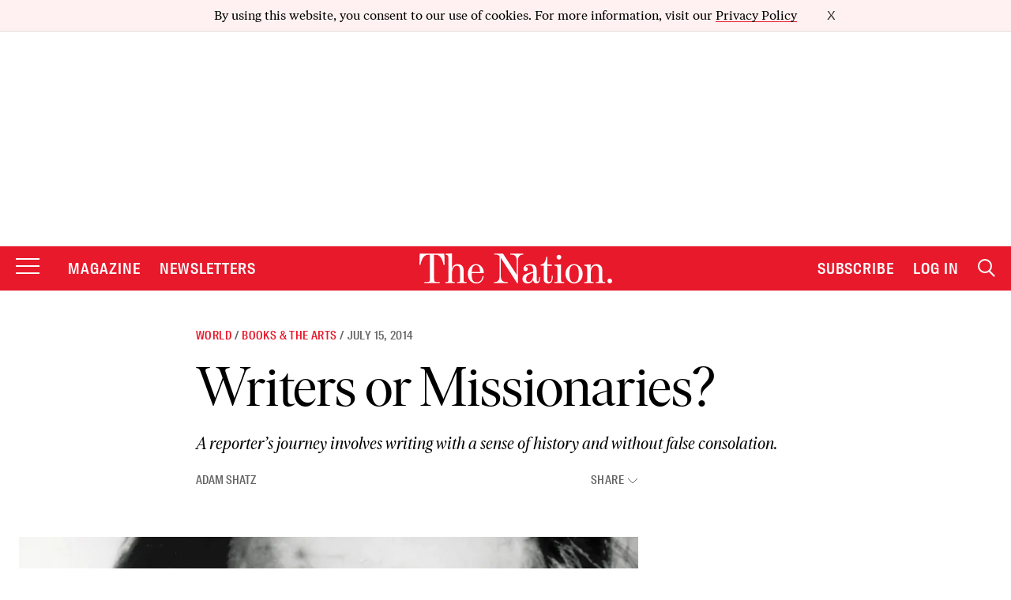

--- FILE ---
content_type: text/html; charset=utf-8
request_url: https://www.google.com/recaptcha/api2/anchor?ar=1&k=6LeP9_UZAAAAALS1EHTemzatNIX2xPAvIDXJS7ki&co=aHR0cHM6Ly93d3cudGhlbmF0aW9uLmNvbTo0NDM.&hl=en&v=PoyoqOPhxBO7pBk68S4YbpHZ&size=invisible&anchor-ms=20000&execute-ms=30000&cb=7zj9u7mslyrn
body_size: 48844
content:
<!DOCTYPE HTML><html dir="ltr" lang="en"><head><meta http-equiv="Content-Type" content="text/html; charset=UTF-8">
<meta http-equiv="X-UA-Compatible" content="IE=edge">
<title>reCAPTCHA</title>
<style type="text/css">
/* cyrillic-ext */
@font-face {
  font-family: 'Roboto';
  font-style: normal;
  font-weight: 400;
  font-stretch: 100%;
  src: url(//fonts.gstatic.com/s/roboto/v48/KFO7CnqEu92Fr1ME7kSn66aGLdTylUAMa3GUBHMdazTgWw.woff2) format('woff2');
  unicode-range: U+0460-052F, U+1C80-1C8A, U+20B4, U+2DE0-2DFF, U+A640-A69F, U+FE2E-FE2F;
}
/* cyrillic */
@font-face {
  font-family: 'Roboto';
  font-style: normal;
  font-weight: 400;
  font-stretch: 100%;
  src: url(//fonts.gstatic.com/s/roboto/v48/KFO7CnqEu92Fr1ME7kSn66aGLdTylUAMa3iUBHMdazTgWw.woff2) format('woff2');
  unicode-range: U+0301, U+0400-045F, U+0490-0491, U+04B0-04B1, U+2116;
}
/* greek-ext */
@font-face {
  font-family: 'Roboto';
  font-style: normal;
  font-weight: 400;
  font-stretch: 100%;
  src: url(//fonts.gstatic.com/s/roboto/v48/KFO7CnqEu92Fr1ME7kSn66aGLdTylUAMa3CUBHMdazTgWw.woff2) format('woff2');
  unicode-range: U+1F00-1FFF;
}
/* greek */
@font-face {
  font-family: 'Roboto';
  font-style: normal;
  font-weight: 400;
  font-stretch: 100%;
  src: url(//fonts.gstatic.com/s/roboto/v48/KFO7CnqEu92Fr1ME7kSn66aGLdTylUAMa3-UBHMdazTgWw.woff2) format('woff2');
  unicode-range: U+0370-0377, U+037A-037F, U+0384-038A, U+038C, U+038E-03A1, U+03A3-03FF;
}
/* math */
@font-face {
  font-family: 'Roboto';
  font-style: normal;
  font-weight: 400;
  font-stretch: 100%;
  src: url(//fonts.gstatic.com/s/roboto/v48/KFO7CnqEu92Fr1ME7kSn66aGLdTylUAMawCUBHMdazTgWw.woff2) format('woff2');
  unicode-range: U+0302-0303, U+0305, U+0307-0308, U+0310, U+0312, U+0315, U+031A, U+0326-0327, U+032C, U+032F-0330, U+0332-0333, U+0338, U+033A, U+0346, U+034D, U+0391-03A1, U+03A3-03A9, U+03B1-03C9, U+03D1, U+03D5-03D6, U+03F0-03F1, U+03F4-03F5, U+2016-2017, U+2034-2038, U+203C, U+2040, U+2043, U+2047, U+2050, U+2057, U+205F, U+2070-2071, U+2074-208E, U+2090-209C, U+20D0-20DC, U+20E1, U+20E5-20EF, U+2100-2112, U+2114-2115, U+2117-2121, U+2123-214F, U+2190, U+2192, U+2194-21AE, U+21B0-21E5, U+21F1-21F2, U+21F4-2211, U+2213-2214, U+2216-22FF, U+2308-230B, U+2310, U+2319, U+231C-2321, U+2336-237A, U+237C, U+2395, U+239B-23B7, U+23D0, U+23DC-23E1, U+2474-2475, U+25AF, U+25B3, U+25B7, U+25BD, U+25C1, U+25CA, U+25CC, U+25FB, U+266D-266F, U+27C0-27FF, U+2900-2AFF, U+2B0E-2B11, U+2B30-2B4C, U+2BFE, U+3030, U+FF5B, U+FF5D, U+1D400-1D7FF, U+1EE00-1EEFF;
}
/* symbols */
@font-face {
  font-family: 'Roboto';
  font-style: normal;
  font-weight: 400;
  font-stretch: 100%;
  src: url(//fonts.gstatic.com/s/roboto/v48/KFO7CnqEu92Fr1ME7kSn66aGLdTylUAMaxKUBHMdazTgWw.woff2) format('woff2');
  unicode-range: U+0001-000C, U+000E-001F, U+007F-009F, U+20DD-20E0, U+20E2-20E4, U+2150-218F, U+2190, U+2192, U+2194-2199, U+21AF, U+21E6-21F0, U+21F3, U+2218-2219, U+2299, U+22C4-22C6, U+2300-243F, U+2440-244A, U+2460-24FF, U+25A0-27BF, U+2800-28FF, U+2921-2922, U+2981, U+29BF, U+29EB, U+2B00-2BFF, U+4DC0-4DFF, U+FFF9-FFFB, U+10140-1018E, U+10190-1019C, U+101A0, U+101D0-101FD, U+102E0-102FB, U+10E60-10E7E, U+1D2C0-1D2D3, U+1D2E0-1D37F, U+1F000-1F0FF, U+1F100-1F1AD, U+1F1E6-1F1FF, U+1F30D-1F30F, U+1F315, U+1F31C, U+1F31E, U+1F320-1F32C, U+1F336, U+1F378, U+1F37D, U+1F382, U+1F393-1F39F, U+1F3A7-1F3A8, U+1F3AC-1F3AF, U+1F3C2, U+1F3C4-1F3C6, U+1F3CA-1F3CE, U+1F3D4-1F3E0, U+1F3ED, U+1F3F1-1F3F3, U+1F3F5-1F3F7, U+1F408, U+1F415, U+1F41F, U+1F426, U+1F43F, U+1F441-1F442, U+1F444, U+1F446-1F449, U+1F44C-1F44E, U+1F453, U+1F46A, U+1F47D, U+1F4A3, U+1F4B0, U+1F4B3, U+1F4B9, U+1F4BB, U+1F4BF, U+1F4C8-1F4CB, U+1F4D6, U+1F4DA, U+1F4DF, U+1F4E3-1F4E6, U+1F4EA-1F4ED, U+1F4F7, U+1F4F9-1F4FB, U+1F4FD-1F4FE, U+1F503, U+1F507-1F50B, U+1F50D, U+1F512-1F513, U+1F53E-1F54A, U+1F54F-1F5FA, U+1F610, U+1F650-1F67F, U+1F687, U+1F68D, U+1F691, U+1F694, U+1F698, U+1F6AD, U+1F6B2, U+1F6B9-1F6BA, U+1F6BC, U+1F6C6-1F6CF, U+1F6D3-1F6D7, U+1F6E0-1F6EA, U+1F6F0-1F6F3, U+1F6F7-1F6FC, U+1F700-1F7FF, U+1F800-1F80B, U+1F810-1F847, U+1F850-1F859, U+1F860-1F887, U+1F890-1F8AD, U+1F8B0-1F8BB, U+1F8C0-1F8C1, U+1F900-1F90B, U+1F93B, U+1F946, U+1F984, U+1F996, U+1F9E9, U+1FA00-1FA6F, U+1FA70-1FA7C, U+1FA80-1FA89, U+1FA8F-1FAC6, U+1FACE-1FADC, U+1FADF-1FAE9, U+1FAF0-1FAF8, U+1FB00-1FBFF;
}
/* vietnamese */
@font-face {
  font-family: 'Roboto';
  font-style: normal;
  font-weight: 400;
  font-stretch: 100%;
  src: url(//fonts.gstatic.com/s/roboto/v48/KFO7CnqEu92Fr1ME7kSn66aGLdTylUAMa3OUBHMdazTgWw.woff2) format('woff2');
  unicode-range: U+0102-0103, U+0110-0111, U+0128-0129, U+0168-0169, U+01A0-01A1, U+01AF-01B0, U+0300-0301, U+0303-0304, U+0308-0309, U+0323, U+0329, U+1EA0-1EF9, U+20AB;
}
/* latin-ext */
@font-face {
  font-family: 'Roboto';
  font-style: normal;
  font-weight: 400;
  font-stretch: 100%;
  src: url(//fonts.gstatic.com/s/roboto/v48/KFO7CnqEu92Fr1ME7kSn66aGLdTylUAMa3KUBHMdazTgWw.woff2) format('woff2');
  unicode-range: U+0100-02BA, U+02BD-02C5, U+02C7-02CC, U+02CE-02D7, U+02DD-02FF, U+0304, U+0308, U+0329, U+1D00-1DBF, U+1E00-1E9F, U+1EF2-1EFF, U+2020, U+20A0-20AB, U+20AD-20C0, U+2113, U+2C60-2C7F, U+A720-A7FF;
}
/* latin */
@font-face {
  font-family: 'Roboto';
  font-style: normal;
  font-weight: 400;
  font-stretch: 100%;
  src: url(//fonts.gstatic.com/s/roboto/v48/KFO7CnqEu92Fr1ME7kSn66aGLdTylUAMa3yUBHMdazQ.woff2) format('woff2');
  unicode-range: U+0000-00FF, U+0131, U+0152-0153, U+02BB-02BC, U+02C6, U+02DA, U+02DC, U+0304, U+0308, U+0329, U+2000-206F, U+20AC, U+2122, U+2191, U+2193, U+2212, U+2215, U+FEFF, U+FFFD;
}
/* cyrillic-ext */
@font-face {
  font-family: 'Roboto';
  font-style: normal;
  font-weight: 500;
  font-stretch: 100%;
  src: url(//fonts.gstatic.com/s/roboto/v48/KFO7CnqEu92Fr1ME7kSn66aGLdTylUAMa3GUBHMdazTgWw.woff2) format('woff2');
  unicode-range: U+0460-052F, U+1C80-1C8A, U+20B4, U+2DE0-2DFF, U+A640-A69F, U+FE2E-FE2F;
}
/* cyrillic */
@font-face {
  font-family: 'Roboto';
  font-style: normal;
  font-weight: 500;
  font-stretch: 100%;
  src: url(//fonts.gstatic.com/s/roboto/v48/KFO7CnqEu92Fr1ME7kSn66aGLdTylUAMa3iUBHMdazTgWw.woff2) format('woff2');
  unicode-range: U+0301, U+0400-045F, U+0490-0491, U+04B0-04B1, U+2116;
}
/* greek-ext */
@font-face {
  font-family: 'Roboto';
  font-style: normal;
  font-weight: 500;
  font-stretch: 100%;
  src: url(//fonts.gstatic.com/s/roboto/v48/KFO7CnqEu92Fr1ME7kSn66aGLdTylUAMa3CUBHMdazTgWw.woff2) format('woff2');
  unicode-range: U+1F00-1FFF;
}
/* greek */
@font-face {
  font-family: 'Roboto';
  font-style: normal;
  font-weight: 500;
  font-stretch: 100%;
  src: url(//fonts.gstatic.com/s/roboto/v48/KFO7CnqEu92Fr1ME7kSn66aGLdTylUAMa3-UBHMdazTgWw.woff2) format('woff2');
  unicode-range: U+0370-0377, U+037A-037F, U+0384-038A, U+038C, U+038E-03A1, U+03A3-03FF;
}
/* math */
@font-face {
  font-family: 'Roboto';
  font-style: normal;
  font-weight: 500;
  font-stretch: 100%;
  src: url(//fonts.gstatic.com/s/roboto/v48/KFO7CnqEu92Fr1ME7kSn66aGLdTylUAMawCUBHMdazTgWw.woff2) format('woff2');
  unicode-range: U+0302-0303, U+0305, U+0307-0308, U+0310, U+0312, U+0315, U+031A, U+0326-0327, U+032C, U+032F-0330, U+0332-0333, U+0338, U+033A, U+0346, U+034D, U+0391-03A1, U+03A3-03A9, U+03B1-03C9, U+03D1, U+03D5-03D6, U+03F0-03F1, U+03F4-03F5, U+2016-2017, U+2034-2038, U+203C, U+2040, U+2043, U+2047, U+2050, U+2057, U+205F, U+2070-2071, U+2074-208E, U+2090-209C, U+20D0-20DC, U+20E1, U+20E5-20EF, U+2100-2112, U+2114-2115, U+2117-2121, U+2123-214F, U+2190, U+2192, U+2194-21AE, U+21B0-21E5, U+21F1-21F2, U+21F4-2211, U+2213-2214, U+2216-22FF, U+2308-230B, U+2310, U+2319, U+231C-2321, U+2336-237A, U+237C, U+2395, U+239B-23B7, U+23D0, U+23DC-23E1, U+2474-2475, U+25AF, U+25B3, U+25B7, U+25BD, U+25C1, U+25CA, U+25CC, U+25FB, U+266D-266F, U+27C0-27FF, U+2900-2AFF, U+2B0E-2B11, U+2B30-2B4C, U+2BFE, U+3030, U+FF5B, U+FF5D, U+1D400-1D7FF, U+1EE00-1EEFF;
}
/* symbols */
@font-face {
  font-family: 'Roboto';
  font-style: normal;
  font-weight: 500;
  font-stretch: 100%;
  src: url(//fonts.gstatic.com/s/roboto/v48/KFO7CnqEu92Fr1ME7kSn66aGLdTylUAMaxKUBHMdazTgWw.woff2) format('woff2');
  unicode-range: U+0001-000C, U+000E-001F, U+007F-009F, U+20DD-20E0, U+20E2-20E4, U+2150-218F, U+2190, U+2192, U+2194-2199, U+21AF, U+21E6-21F0, U+21F3, U+2218-2219, U+2299, U+22C4-22C6, U+2300-243F, U+2440-244A, U+2460-24FF, U+25A0-27BF, U+2800-28FF, U+2921-2922, U+2981, U+29BF, U+29EB, U+2B00-2BFF, U+4DC0-4DFF, U+FFF9-FFFB, U+10140-1018E, U+10190-1019C, U+101A0, U+101D0-101FD, U+102E0-102FB, U+10E60-10E7E, U+1D2C0-1D2D3, U+1D2E0-1D37F, U+1F000-1F0FF, U+1F100-1F1AD, U+1F1E6-1F1FF, U+1F30D-1F30F, U+1F315, U+1F31C, U+1F31E, U+1F320-1F32C, U+1F336, U+1F378, U+1F37D, U+1F382, U+1F393-1F39F, U+1F3A7-1F3A8, U+1F3AC-1F3AF, U+1F3C2, U+1F3C4-1F3C6, U+1F3CA-1F3CE, U+1F3D4-1F3E0, U+1F3ED, U+1F3F1-1F3F3, U+1F3F5-1F3F7, U+1F408, U+1F415, U+1F41F, U+1F426, U+1F43F, U+1F441-1F442, U+1F444, U+1F446-1F449, U+1F44C-1F44E, U+1F453, U+1F46A, U+1F47D, U+1F4A3, U+1F4B0, U+1F4B3, U+1F4B9, U+1F4BB, U+1F4BF, U+1F4C8-1F4CB, U+1F4D6, U+1F4DA, U+1F4DF, U+1F4E3-1F4E6, U+1F4EA-1F4ED, U+1F4F7, U+1F4F9-1F4FB, U+1F4FD-1F4FE, U+1F503, U+1F507-1F50B, U+1F50D, U+1F512-1F513, U+1F53E-1F54A, U+1F54F-1F5FA, U+1F610, U+1F650-1F67F, U+1F687, U+1F68D, U+1F691, U+1F694, U+1F698, U+1F6AD, U+1F6B2, U+1F6B9-1F6BA, U+1F6BC, U+1F6C6-1F6CF, U+1F6D3-1F6D7, U+1F6E0-1F6EA, U+1F6F0-1F6F3, U+1F6F7-1F6FC, U+1F700-1F7FF, U+1F800-1F80B, U+1F810-1F847, U+1F850-1F859, U+1F860-1F887, U+1F890-1F8AD, U+1F8B0-1F8BB, U+1F8C0-1F8C1, U+1F900-1F90B, U+1F93B, U+1F946, U+1F984, U+1F996, U+1F9E9, U+1FA00-1FA6F, U+1FA70-1FA7C, U+1FA80-1FA89, U+1FA8F-1FAC6, U+1FACE-1FADC, U+1FADF-1FAE9, U+1FAF0-1FAF8, U+1FB00-1FBFF;
}
/* vietnamese */
@font-face {
  font-family: 'Roboto';
  font-style: normal;
  font-weight: 500;
  font-stretch: 100%;
  src: url(//fonts.gstatic.com/s/roboto/v48/KFO7CnqEu92Fr1ME7kSn66aGLdTylUAMa3OUBHMdazTgWw.woff2) format('woff2');
  unicode-range: U+0102-0103, U+0110-0111, U+0128-0129, U+0168-0169, U+01A0-01A1, U+01AF-01B0, U+0300-0301, U+0303-0304, U+0308-0309, U+0323, U+0329, U+1EA0-1EF9, U+20AB;
}
/* latin-ext */
@font-face {
  font-family: 'Roboto';
  font-style: normal;
  font-weight: 500;
  font-stretch: 100%;
  src: url(//fonts.gstatic.com/s/roboto/v48/KFO7CnqEu92Fr1ME7kSn66aGLdTylUAMa3KUBHMdazTgWw.woff2) format('woff2');
  unicode-range: U+0100-02BA, U+02BD-02C5, U+02C7-02CC, U+02CE-02D7, U+02DD-02FF, U+0304, U+0308, U+0329, U+1D00-1DBF, U+1E00-1E9F, U+1EF2-1EFF, U+2020, U+20A0-20AB, U+20AD-20C0, U+2113, U+2C60-2C7F, U+A720-A7FF;
}
/* latin */
@font-face {
  font-family: 'Roboto';
  font-style: normal;
  font-weight: 500;
  font-stretch: 100%;
  src: url(//fonts.gstatic.com/s/roboto/v48/KFO7CnqEu92Fr1ME7kSn66aGLdTylUAMa3yUBHMdazQ.woff2) format('woff2');
  unicode-range: U+0000-00FF, U+0131, U+0152-0153, U+02BB-02BC, U+02C6, U+02DA, U+02DC, U+0304, U+0308, U+0329, U+2000-206F, U+20AC, U+2122, U+2191, U+2193, U+2212, U+2215, U+FEFF, U+FFFD;
}
/* cyrillic-ext */
@font-face {
  font-family: 'Roboto';
  font-style: normal;
  font-weight: 900;
  font-stretch: 100%;
  src: url(//fonts.gstatic.com/s/roboto/v48/KFO7CnqEu92Fr1ME7kSn66aGLdTylUAMa3GUBHMdazTgWw.woff2) format('woff2');
  unicode-range: U+0460-052F, U+1C80-1C8A, U+20B4, U+2DE0-2DFF, U+A640-A69F, U+FE2E-FE2F;
}
/* cyrillic */
@font-face {
  font-family: 'Roboto';
  font-style: normal;
  font-weight: 900;
  font-stretch: 100%;
  src: url(//fonts.gstatic.com/s/roboto/v48/KFO7CnqEu92Fr1ME7kSn66aGLdTylUAMa3iUBHMdazTgWw.woff2) format('woff2');
  unicode-range: U+0301, U+0400-045F, U+0490-0491, U+04B0-04B1, U+2116;
}
/* greek-ext */
@font-face {
  font-family: 'Roboto';
  font-style: normal;
  font-weight: 900;
  font-stretch: 100%;
  src: url(//fonts.gstatic.com/s/roboto/v48/KFO7CnqEu92Fr1ME7kSn66aGLdTylUAMa3CUBHMdazTgWw.woff2) format('woff2');
  unicode-range: U+1F00-1FFF;
}
/* greek */
@font-face {
  font-family: 'Roboto';
  font-style: normal;
  font-weight: 900;
  font-stretch: 100%;
  src: url(//fonts.gstatic.com/s/roboto/v48/KFO7CnqEu92Fr1ME7kSn66aGLdTylUAMa3-UBHMdazTgWw.woff2) format('woff2');
  unicode-range: U+0370-0377, U+037A-037F, U+0384-038A, U+038C, U+038E-03A1, U+03A3-03FF;
}
/* math */
@font-face {
  font-family: 'Roboto';
  font-style: normal;
  font-weight: 900;
  font-stretch: 100%;
  src: url(//fonts.gstatic.com/s/roboto/v48/KFO7CnqEu92Fr1ME7kSn66aGLdTylUAMawCUBHMdazTgWw.woff2) format('woff2');
  unicode-range: U+0302-0303, U+0305, U+0307-0308, U+0310, U+0312, U+0315, U+031A, U+0326-0327, U+032C, U+032F-0330, U+0332-0333, U+0338, U+033A, U+0346, U+034D, U+0391-03A1, U+03A3-03A9, U+03B1-03C9, U+03D1, U+03D5-03D6, U+03F0-03F1, U+03F4-03F5, U+2016-2017, U+2034-2038, U+203C, U+2040, U+2043, U+2047, U+2050, U+2057, U+205F, U+2070-2071, U+2074-208E, U+2090-209C, U+20D0-20DC, U+20E1, U+20E5-20EF, U+2100-2112, U+2114-2115, U+2117-2121, U+2123-214F, U+2190, U+2192, U+2194-21AE, U+21B0-21E5, U+21F1-21F2, U+21F4-2211, U+2213-2214, U+2216-22FF, U+2308-230B, U+2310, U+2319, U+231C-2321, U+2336-237A, U+237C, U+2395, U+239B-23B7, U+23D0, U+23DC-23E1, U+2474-2475, U+25AF, U+25B3, U+25B7, U+25BD, U+25C1, U+25CA, U+25CC, U+25FB, U+266D-266F, U+27C0-27FF, U+2900-2AFF, U+2B0E-2B11, U+2B30-2B4C, U+2BFE, U+3030, U+FF5B, U+FF5D, U+1D400-1D7FF, U+1EE00-1EEFF;
}
/* symbols */
@font-face {
  font-family: 'Roboto';
  font-style: normal;
  font-weight: 900;
  font-stretch: 100%;
  src: url(//fonts.gstatic.com/s/roboto/v48/KFO7CnqEu92Fr1ME7kSn66aGLdTylUAMaxKUBHMdazTgWw.woff2) format('woff2');
  unicode-range: U+0001-000C, U+000E-001F, U+007F-009F, U+20DD-20E0, U+20E2-20E4, U+2150-218F, U+2190, U+2192, U+2194-2199, U+21AF, U+21E6-21F0, U+21F3, U+2218-2219, U+2299, U+22C4-22C6, U+2300-243F, U+2440-244A, U+2460-24FF, U+25A0-27BF, U+2800-28FF, U+2921-2922, U+2981, U+29BF, U+29EB, U+2B00-2BFF, U+4DC0-4DFF, U+FFF9-FFFB, U+10140-1018E, U+10190-1019C, U+101A0, U+101D0-101FD, U+102E0-102FB, U+10E60-10E7E, U+1D2C0-1D2D3, U+1D2E0-1D37F, U+1F000-1F0FF, U+1F100-1F1AD, U+1F1E6-1F1FF, U+1F30D-1F30F, U+1F315, U+1F31C, U+1F31E, U+1F320-1F32C, U+1F336, U+1F378, U+1F37D, U+1F382, U+1F393-1F39F, U+1F3A7-1F3A8, U+1F3AC-1F3AF, U+1F3C2, U+1F3C4-1F3C6, U+1F3CA-1F3CE, U+1F3D4-1F3E0, U+1F3ED, U+1F3F1-1F3F3, U+1F3F5-1F3F7, U+1F408, U+1F415, U+1F41F, U+1F426, U+1F43F, U+1F441-1F442, U+1F444, U+1F446-1F449, U+1F44C-1F44E, U+1F453, U+1F46A, U+1F47D, U+1F4A3, U+1F4B0, U+1F4B3, U+1F4B9, U+1F4BB, U+1F4BF, U+1F4C8-1F4CB, U+1F4D6, U+1F4DA, U+1F4DF, U+1F4E3-1F4E6, U+1F4EA-1F4ED, U+1F4F7, U+1F4F9-1F4FB, U+1F4FD-1F4FE, U+1F503, U+1F507-1F50B, U+1F50D, U+1F512-1F513, U+1F53E-1F54A, U+1F54F-1F5FA, U+1F610, U+1F650-1F67F, U+1F687, U+1F68D, U+1F691, U+1F694, U+1F698, U+1F6AD, U+1F6B2, U+1F6B9-1F6BA, U+1F6BC, U+1F6C6-1F6CF, U+1F6D3-1F6D7, U+1F6E0-1F6EA, U+1F6F0-1F6F3, U+1F6F7-1F6FC, U+1F700-1F7FF, U+1F800-1F80B, U+1F810-1F847, U+1F850-1F859, U+1F860-1F887, U+1F890-1F8AD, U+1F8B0-1F8BB, U+1F8C0-1F8C1, U+1F900-1F90B, U+1F93B, U+1F946, U+1F984, U+1F996, U+1F9E9, U+1FA00-1FA6F, U+1FA70-1FA7C, U+1FA80-1FA89, U+1FA8F-1FAC6, U+1FACE-1FADC, U+1FADF-1FAE9, U+1FAF0-1FAF8, U+1FB00-1FBFF;
}
/* vietnamese */
@font-face {
  font-family: 'Roboto';
  font-style: normal;
  font-weight: 900;
  font-stretch: 100%;
  src: url(//fonts.gstatic.com/s/roboto/v48/KFO7CnqEu92Fr1ME7kSn66aGLdTylUAMa3OUBHMdazTgWw.woff2) format('woff2');
  unicode-range: U+0102-0103, U+0110-0111, U+0128-0129, U+0168-0169, U+01A0-01A1, U+01AF-01B0, U+0300-0301, U+0303-0304, U+0308-0309, U+0323, U+0329, U+1EA0-1EF9, U+20AB;
}
/* latin-ext */
@font-face {
  font-family: 'Roboto';
  font-style: normal;
  font-weight: 900;
  font-stretch: 100%;
  src: url(//fonts.gstatic.com/s/roboto/v48/KFO7CnqEu92Fr1ME7kSn66aGLdTylUAMa3KUBHMdazTgWw.woff2) format('woff2');
  unicode-range: U+0100-02BA, U+02BD-02C5, U+02C7-02CC, U+02CE-02D7, U+02DD-02FF, U+0304, U+0308, U+0329, U+1D00-1DBF, U+1E00-1E9F, U+1EF2-1EFF, U+2020, U+20A0-20AB, U+20AD-20C0, U+2113, U+2C60-2C7F, U+A720-A7FF;
}
/* latin */
@font-face {
  font-family: 'Roboto';
  font-style: normal;
  font-weight: 900;
  font-stretch: 100%;
  src: url(//fonts.gstatic.com/s/roboto/v48/KFO7CnqEu92Fr1ME7kSn66aGLdTylUAMa3yUBHMdazQ.woff2) format('woff2');
  unicode-range: U+0000-00FF, U+0131, U+0152-0153, U+02BB-02BC, U+02C6, U+02DA, U+02DC, U+0304, U+0308, U+0329, U+2000-206F, U+20AC, U+2122, U+2191, U+2193, U+2212, U+2215, U+FEFF, U+FFFD;
}

</style>
<link rel="stylesheet" type="text/css" href="https://www.gstatic.com/recaptcha/releases/PoyoqOPhxBO7pBk68S4YbpHZ/styles__ltr.css">
<script nonce="60Pw8-UzZ7cZF6vx5afFCw" type="text/javascript">window['__recaptcha_api'] = 'https://www.google.com/recaptcha/api2/';</script>
<script type="text/javascript" src="https://www.gstatic.com/recaptcha/releases/PoyoqOPhxBO7pBk68S4YbpHZ/recaptcha__en.js" nonce="60Pw8-UzZ7cZF6vx5afFCw">
      
    </script></head>
<body><div id="rc-anchor-alert" class="rc-anchor-alert"></div>
<input type="hidden" id="recaptcha-token" value="[base64]">
<script type="text/javascript" nonce="60Pw8-UzZ7cZF6vx5afFCw">
      recaptcha.anchor.Main.init("[\x22ainput\x22,[\x22bgdata\x22,\x22\x22,\[base64]/[base64]/[base64]/[base64]/[base64]/[base64]/[base64]/[base64]/[base64]/[base64]\\u003d\x22,\[base64]\x22,\[base64]/CisKJDMOowo3DpMOFfsKAw5w5NsKTwqIMwrPCjcKMSG17wrMzw5FIwq8Kw6vDsMKOT8K2wqxWZQDCnG0bw4AaSQMKwowXw6XDpMODwqjDkcKQw5gzwoBTHl/DuMKCwrLDjHzClMOZbMKSw6vCk8KTScKZJMOqTCTDtcKhVXrDoMKFDMOVTnXCt8O0WcO4w4hbbsKpw6fCp1Zfwqk0XQ8CwpDDjWPDjcOJwpXDrMKRHz9xw6TDmMONwr3CvHXCnQVEwrt+W8O/YsOYwqPCj8KKwpjCokXCtMOfS8KgKcKxworDgGthRVh7e8KibsKIPsK/wrnCjMOZw7Uew65Xw73CiQc/woXCkEvDs1HCgE7CsE47w7PDuMKcIcKUwohvdxcZwrHClsO0IEPCg2B7wp0Cw6dDMsKBdEQ+U8K6DFvDlhRcwpoTwoPDlcOnbcKVBcOAwrt5w47CvsKlb8KMeMKwQ8KsJFoqwqLCscKcJTjCv1/DrMKMWUANRQ4EDQrCuMOjNsOOw7NKHsKyw4BYF0TChj3Co3/Cq2DCvcOIQgnDssO8D8Kfw68oVcKwLhvCjMKUOB05RMKsHT5ww4RSYsKAcQ/DlMOqwqTCqR11VsK0XQszwq0Vw6/ChMOVGsK4UMOfw7ZEwpzDscKbw7vDtUQhH8O4wqhUwqHDpGw6w53DmwHCjsKbwo4FwoHDhQfDlhF/w5ZXTsKzw77CqXfDjMKqwoTDjcOHw7svG8OewocBP8KlXsKiYsKUwq3DhRZ6w6FuTF8lOnYnQQvDt8KhITjDlsOqasOYw4bCnxLDtMKlbh8qLcO4TxgtU8OIEg/Dig8LGcKlw53Cv8KlLFjDlXXDoMOXwqLCk8K3ccKdw5jCug/ChsKlw71owpMQDQDDuQsFwrNAwoVeLn5KwqTCn8KYF8OaWm/[base64]/[base64]/[base64]/Dv8Olw7jCksKQwoxsbMKrOxHCrsOrKsKNTcKdwooxw7jDqEYWwoDDt1lbw63DpCp0VB/DlXHCvMKSwr3CtcODw5R2JBlmwr7CicKVXMK5w6BawqfCssOlw5PDosKuZ8O+w4PCsn5nw5gwaDsJwrUHc8OscwBLw7MZwqvCmnQ/w6TCicKMBhBkRjPDoB3CocKCw7zCucKVwpRzWHBCwobDlSTCgsK5AkAmwrLCscKrw5E0HWM+w4zDqUPCicK7wrM0eMKeH8OcwpjDqSnDucKFwqYDwqcdAcKtw6QWTcOKw77Cn8KRw5DCkWrCgMKMwqYQwq1NwqRKecOEw6BNwrPCizxBA1zDp8OZw5ksRjgcw5XDuT/[base64]/[base64]/w6jDvsOuR8KFTErDrzPCr8K4JsOeO8Kxw6BUw6DCnjsIVMKzw4czwr9AwqNzw6UPw5c/wrPDh8KrcUvDoXhWcA/CgnvCnRoZeyoowpwFw5DDvsOiwq0yXsK6HlleFcOsLsKcf8KMwr0zwrl5ScO5AGtSwrfCvMOvwqTDlh1/cGXCnTx4J8KGbzfCoFnDtHXCrcKIesOaw7/[base64]/DjzU8w4oeecKUQABvBsOnw6xSw658ekwSAsOpw48sScKyfcOTVsO1ZHzCtsOIw4dBw5jDrMO1w4TDr8Olai7Dr8K2LcOcF8KBHHXDqyPDt8OAw7DCs8Oyw5x5wq7DpcKBw4vCl8OJZ1JUOsKewocWw6vCgnN7eELDknIMRsOKw5/DtcKcw7g0W8K4GsKNccK+w4zCuwEKBcOqw4nDvnPDjcOQXAQDwr/DiToRHsOwXkzCtcKxw6sfwo9HwrXDvBxrw4jDlMOnw6fDnkYxwonDnsOVW1ZowrHDo8OJasK8w5NRUx5Rw6cAwobDunQCwofCpCwBeT7CqADChivDpMKIBcO1wrw1dijCqRLDswDCjinDpl4+wotIwqJAw5DCjSTDtg/CucOlUlnCjWrDrsKsCsKqAy1eO2HDqXcdw4/[base64]/RHtgDB7Cm0B3w4vDtsOZN8KHC8K9HAMNw5x4w5LCuMKJwp9gPMO3wpNSdcOLw6sgw6ovfSg1w4/Dl8OPwrTCucKiIcOAw5cSwrnDhcOxwrFEwr8VwrfDiFsTahDDgcKZX8K9w7RCU8OjccK2bjjDvcOqKX8vwobCkcKOZMKgHjjDihDCt8OWcsK3BcOAYcOswpVXw4XDjk8tw486UsOxw6rDhsOybjk8w43CpsK/[base64]/CnwBDKmjCusKfVhcKfRzDoHdQwr9lw7M0ZQdBw6EpfMOnc8KhGjkdD0Jjw4zDucO0f2vDogQySTLCuEVJacKZI8Kcw6BqDlpNw4Itw7/ChyDCgsKpwrNnaj/Cn8KEfGDDnjMiwoArTjIwVXhTwoLCn8Oow5jCisKOw7/DglrCn3kQGsOiwpVaS8KSNmzCt3hvwqnCqMKIwpnDvsKfw67DggLCvR3Dn8OqwrAFwojClsO9fk5qSMOZw4bDu3LDkQvCsR/Ct8KwHhFAAnIDTBB4w5cnw71/wr/CqMKawo9Rw7zDmBzCimLDkTU3AsOpMxZVCcKsEcK2wpHDmsKZaWFww5LDi8K3wohpw4fDr8KcT1bDosKnQQPDjkEUwqkXZsOzeQxswqM6w5Mqw6DDsi3CpyFpw67Dg8Kaw4tEfsO/wojDksKAwpDCogbDtylKDUvCpcO/OhQ2wrsFwo5dw6/DvhJdPcKycXsHOHbCocOWwqjDjHQTwpo8JRspLgM8w4INPm8aw4gNwqsSUxEcw6nDhMKswqnCtsKzw5B6EMOtwqXCn8OGBhDDs1XCpMOAAcOQJcOTw7vDgMKldgZQM0/[base64]/wpvCsyfDsCsmJsOacRZRwqXCpD/CtcOBEMKPVsOZG8Kiw5XCp8KMw5BJDXNfw4DDrcOIw4PDi8K9wroyTcONcsObw5klw57CgHfDosKtw6/CjQPDnRdTbgHCrMK3w7g1w6TDu1vCksOvccKmL8KYw5vCssOrw5ZVw4fCtwXCtsK7wqLCiW/ChcOEJ8OsDcOOcxjCsMKGNMKUIGJ6woZsw5bDnFvDvMOYw45yw6EOeVQpw6nDnsOTwrzDssO/w4LCjcKew6wNwpZTCcKPV8Orw47Cs8K8w57CjcKhwqE2w5bDtQdQT28KQsOGw5kuw5PDtnbCpTTDi8Oew43DjBzCnsKawqtew7rChHTDhzcMwq5DMsK0QsKmfk3Ct8K7wogKOcKhVA0uQMKwwrhIw7XCu3TDo8K/w7MJDH44w4YeaUFVw753R8O/PkPDvsKpZ0DCtcK4McK7EjXCtBvCq8ORw7TCq8K+CgZbwpNGwplFJlpSF8OrPMKmwq/[base64]/DusO3ecODJnbDmsOCVcOTdsKPw5DDs8KqHCpYc8Ofw4DCuUjDiGQiwpxsUcOjwoDDt8O3DVxdVcOTw6XCrXg4VMOyw7zCu1/Cq8Osw5xuJ3Nnw6DCjmjCosOOwqcuwprDu8OhwpzDnkwBT3jDh8OMdMKMwonDscK4w74Two3CrcKsDinDlcOyVUPCksK5UHLCtBvCo8KFXTbCiWTCn8Kww70mYsOTU8OeNMKgO0fCocO6eMK9HMOrd8Oiw6/ClcKYRVFTw4fCn8KAJ1PCtcOKOcKXPsOTwpR7wotHX8KBw5TDt8OMTcO7EQPChUTCnsODw6gQwqd+w7Jww43CmGDDt03CpQrCsCzDqMORV8OawrfCpMK1wpPDvMODwq3DlUwIdsO+fXnCrQYzw6TDr2hPw5E/H1bCqUjCrHDClMKeY8OsF8KZbcO6QUd/JkVowr9DLcKDw73CnXwgw7Y/w4/DlMKUQcKjw4BLw5PDvxTChB44DArDi0vDtioRw6Q5wrQSaTjDncOww5XDlsOJw5YBw63DmcO1w51dwqokdMKjIcKjO8O+T8Kvw4/Du8KVw4nDk8OOfnpmczBmwpzCscKZJUvDlhNHAcKnHsObwqHDsMKXGMKERMKxwpfDvsOHworDp8OFOhdKw6ZVwq4aNsOOJcOoScOgw71tDMKdAU/ConHDuMKIwqkRX3TDuiPDp8KyfsObWcOUAMOkw7lzKsKySRo5RA3CtXzCgcKIw6E6TUDDmB40ZTxoQk0mOsOkwobCqsO5ScK1akk3CUXCgMOFUMOcPMKowpIBe8OSwqdgEcK4wpYUBR0TGCkHTE4RZMOYOXfCn0DCpQs/w651woHCkMO9PAgzwp5qQsK1w6DCo8KBw6nDiMO1w7fDkcKxIsO/wqUQwr/CtVDDrcKtRsO6cMOjWFHDsWdPwqUqVcO4wqjDumFMwrgEYMKQFxTDl8O2w4Acw7DChTNZw7zCqwBmw4zDtmE7wq1gwro9CGXDkcOABsO1wpM2wrHCuMO/wqbCimHCnsKFeMK3wrPDksKUa8Opwo3Cm2nDm8O4LVjDpU4TesO+w4XCnsKhLk5Ww6VbwqIvJn1lbMOqwoTDhMKrwrHCvEnCqcOrw4gKGg/CuMOzSsK4wprCqAgawqLDjcOewpwrCMOPwqJFfsKvAz3CgcOEGgbDp2zChyrDtAzCmsOPwpojwrTCtEoxHGZtw5HDgkrDkxN7JmEnDcOTYsKRbHPCnMO3P2cMcj/[base64]/Dv8OWM2fDl8OnwqDCuR9Fw4HCscOtRQ7DhSAVc8KsOVzDr0gRDU9kKsOgflY4XBbDsWLDg3LDksKFw5DDnMO+WsOgNlDDrsK2OFdXBsOGw6d3BQLDsHpMUcKdw7jCiMORSMOYwprDsnrDkcOCw505woTDiSvDscO3w6YTwrkLw5zDp8K/IcOXw4x2wqjDlQ3Djx1mw4HDqwLCuxrDkcOcC8OtSMOYLltPwqFiwocUwpTDlktjMA4BwpRxJMK7An0Kw6XCmXoGABXCj8OqKcOXwpVcwqzCscOracO/[base64]/Du8Kkwq5GQ8OBGHYjwrVnwprDkMKkZj81eCUBw6ZowqMEwqPCuGbCsMOOw5EhP8KVwobChk7DjDbDs8OXHVLDm0J8KwPCgcKXaS4JXynDh8KCSBltZMO9w5htRcOdwrDDkkvDpkNUwqZnNWA9w6o/[base64]/wqDCmCzCsjoFRsOcw6onwoQ0wqbCucOtw5U+d3DDgMKNVGXCuV9QwoBUwqLDnMO6IsOgw7sowrvCrl1uDsO9w4PDoD/DjhnDucKhw5RKw6tDK0xZwqDDi8Kiw5XChDdYw67Dp8K5wodHWEdNwpTDsTPDo39pw7rCiSfCixoCw4zDnzzDkHlJw6fDvDnDncOzc8OoA8KFw7TDtSPCqcKMLsOubC1Hw7DDsTPCi8O1wpHChcKLf8ODw5LDuSBfSsK4w63DvsOcVcKMw7XDsMOgG8Kxw6omw7x/MRMFBcKMAMK9wpxdwrkWwqZsTm1CBmPDmx/[base64]/DnX8iwrjDp2cTbWsIdsOaQzFUw6jCrjzCscKhZMKEw6TCn2JHwotgeyo2UyDCh8Oxw5BBwrjDkMOCNwgRX8KZdSLDgXfDrcKtXUFcOHHCg8KCCTdZXwMgw5Mcw5nDlxfDqMO2BcOifFPCqMKaMw/[base64]/ChDxLw73Dj8OGwrbCqsKcw6XDmizCjmLDg8KjYMKIw4TCncOQOMKQw6zCsSJowrQxG8Oew44CwptuwpHCjcK9IcK7wqUwwpUeGx3DrsOrwrrDgxIYw4/DoMK1FsOPwrkzwoHDgW3DsMKow4XDuMKaMD/DkSfDkcKkw4gRwoDDh8KLwqhmw6QwKl/DqFTCkkHCpsONO8Kpw5kUMxfDi8O2wqVNKC3DpcKiw57DtC/[base64]/DtMOFwrDDuMK3Bz8NwpQ9I8OCGxrCncK5w4cVw6PCmMOkCcOqwozCq3xDwqTCqMOsw4JRJhdjwrfDr8KjSSdiRFrCiMOPwpDDvTt/MsOuw6/DpMOjw6nCncKHMw7DqmfDrcOEEcOxw6E9R0sjdhTDpURawoDDm2hOX8OuwpDDmcOXXjxDwpElwoPDowHDp3AnwqwXXcOAExFgwpPDqVDCjAZzfGTChjdvVsOwA8OYwp/Ch3ASwr4oQMOlw67DvsKVNcOqw6jDiMKMwqoYw7wgR8Kxwr7DtsKeHxRkZcOcT8OGOsOewol4QVJ+wpY8w7UHfjtdACvDrBpKD8KCT1QHYkUQw5NZLsKmw4HChMOwNRcUw7B4KsK5AcOVwrA4TXrCpHZzUcKKY3fDn8OXCcKJwqh1K8O6w4/DnWEGwrUqwqF6fMKWLhbCn8OKA8K7wqzDsMOKwoQMYH3CuHXDjygNwr4Nw7jDj8KIdVnCucOHB0vDgsO7asK9fwHCuwNCw6txw6jCpBMgCsOPESg2wpctXMKbwrXDrh7CjwbDlCzCh8Kdwq3Du8OCUMKAShxew6BDJUd1U8KgQnfDvsOdV8Kqw44cACzDkzEWQn/DnsOIw4oOUsKfZSBZw6MAwpkIwohGw5HCkGrCmcKrOB8QTMOQPsOcfMKCaWZYwqzDk2oQw4gibFbCn8OBwpk1X1dTw5Y6wo/CpsKqO8KsIDQoYV/Cm8KeR8OZNMOEV28cRlXDkcK4EsO0w7zCjXLDjX1MakTDlT0Ka08ww43DiirDhQXDtlDCh8Ojw4rDq8OqAsKgIMO9wo1sZHJOZMKLw5HCocKsf8O8KmJpKcOQwqp+w7PDr1FfwoPDtcOOwosvwrEiw6/CsC/Cnn/DuUzDsMOmYMKgbz5SwqTDpn7DtjcqaUvCmALCuMOiwqfDtMOGQX5qwoHDicKuXF7ClMOmw7xGw5BKJ8O9L8OJPMKJwotNcsOpw7Jtw7zDkURXLGxkE8K/w7RELMOxFBMKDnQ0esKUacOMwo8dw4wowotNT8OyK8K9Z8OtT2PCqS1ew4N7w5TCtsKJExdOb8KEwqAsCFXDg1jCnwzDpBV7Ki/[base64]/[base64]/[base64]/I8O1w5ZnQ25MwoTDrSJPb8Kaw6TCucKsBnjDsDx5XhjCmyjDhMKLwrbCog7CpsKJw4bCsk/[base64]/[base64]/w7HDoTBLYCfCjDLDgQQ8DSHCiSHDrAjCvjXDklYAFQNtF2jDr1sIPWwcw4dodMKaQkcdHHPDjWs+wo5ZfcKjKcOiTCtWacOTw4PCjHhSK8KMdMOjMsOVw4Eyw7ILw5PCgXYnwpJlwpHDjwDCosOJVHXCqA0Ww6PCkMOZw5pWw7d8w7J/[base64]/PULCozrCl3NXwrN8woDDsXN9wpDCtT/DnlbCisKgTB7DuSLDqUs4UjfChsKvVGBhw5PDhXzDrzvDul1pw7bDisO0wozDghZpw4lwRsOuF8O9w7/CsMOoVcKWWsOHwpHCtsKwK8OhBMOBBsOiwpzCmMK+w6s3wqDCogkGw6Zkwp4aw5klwpbDswnDpx/DlMO7wrfCnWcowq7DvcOdKE5iw4/Dm17Cjg/[base64]/wpQwTFzDkMOyw4HDu8KmIcKvwrR2w67Dk2DCkzJSKlRcwq/[base64]/ClcO7woY9woPDqTktw4xULsO1RsOYwoxRw47Ds8K8wojCjk5/PEnDjE5pPMOuw6/DrW8/IcOqC8KUwo7Ch110HinDqMKDIwrCj2MnAsOkw6nDgMKBYWHDvGDDm8KAasO9H0bDl8OLCcOrwrPDkDp4wp7CjcOFbsKOTsOFwoLCuzEVaw3DiB/[base64]/CmMK8SgR8FFbCjDrDlxssUEpqw5PDkWp4UMKrQsO1Bj3Cg8O6w5jDijvDlsOaJmbDhcOzwqNFw7w2TSQWfDXDrsKlM8O9KlcIMMKgw65zwo7CpQnDnWhgwqDDo8OaXcOsVUPCkzRqw7IBwoLDisKJenzCi0N6FMO/wqbDm8OhY8ONwrTCoFfCtgENSsKEciloXcKeVsKXwpALwox3wrvCn8Krw5rCu2w8w67Ct35CQMOAwoogMcKPH1gNbcKVw67Dq8OWwo7Cv3jDj8Otwp/Dm0XCuA/DokfCjMKEHFTCuDTDjlbCqgZMwrJ3wpZewr/DjQ04wqbCvSZaw7TDvwzCsEjCgCrDucKcw4Q+w6nDrMKSNwHCrm/[base64]/Dv8KHwo1+SsKEJcOWNsKJwpzDuVDCsScgw5TDjsOXwozDkx/CojQFw7ELG0TCrXwuY8Oyw5dIwrrDoMKQZ1YHB8OVEsOzwpXDgsOgw5LCrMO1MTvDn8OKd8KSw6rDrBTCkMKuHGpXwqcVwpTDhcK/w69rL8K9aEvDqMKbw4/DrXnDhcOIe8Ohwq5HNTE/CRxYPiNFwprDssK1VUhgwqLDuGsFw4d2RMKFwpvCosKEw7HDr18mJ3kULzUMM0Rwwr3DviRVWsKDw4M4wqnDrxdBCsOMEcONAMKQwqfCr8KEQjpeDVrDnSN2PsO5WyDCpTAXwqXCtMOtS8K9w6bDnmrCvcKuwqpNwrFnRMK2w6fCl8Orw49cw4zDm8Khwq3DuyfCgz/DsUXCn8KIw5rDuUfCksOrwqvDt8KPKGZGw7Y8w5Afc8OCTwTDk8KqJSHCtcOxEz/[base64]/EsK+I1gZYsOLwo7CvsOgUcOaw7ksEcOrw6ojfWnDrX3DmsOjwrx8RMOow4coEUR9w7o5ScOwFcOtw7Y3ScKwFRI+wp/Cv8Kowp1wwojDq8KkG1HCk0HCsmU1G8KGw4EPwqzCtV8cUHk9F18nw4ckNV90C8OhIXA6AiLDl8KvJcORwpjDrMO2wpHDljsJHcKzwrbDnj5FO8Oxw71SEHXCjg15Z0tpw7zDl8O1wqrDr2XDnxZpIcKzX1Q/wqLDo11mwqLCpT/Cr3YzwrHCrSo2DxHDk1tCwqHDoGXCl8KmwqYifcKawpZ0EwPDvyDDjX9GacKQw50wQcORNQlSECp/KjTCtGxYEMO0CsO7wo0ML2Uswog/w4jCnVpFMMOiWsKGXg3DhwFOJcOfw7fDnsOGCcONwoRvw7rCsCVQKAgvKcOXYHnCm8OXwokgfcOQw7grLHNgw4fDlcOpw7/[base64]/DrsKPw7TDqMKRw68gw57CssOCwolPADlIUUMEZVXDsR1PQzcUIndTwqIAwp1cUsONwpxTFGTCocO8NcKew7QAw70jwrrCu8OoaHZ+Mg7Ci2gQw53CjjFHw7bDs8OpYsKIMDLDsMOcSnXDkU51TB3DjsKIw64cZ8OswoMUw6Jrwqh8w4zDvsK8YMO/wpU+w4o6bMOqJMKlw4TDrsK2DWwJw53CuWwnVnViUcKSNzpNwpfDiXTCuiFLYMKNUsK/QxzCm1PCiMOBwpbCosK8w5M4GwDCsTtLw4d/DSFWW8KuYhxoIljCugtLf1JwSHZaYmhabB/[base64]/DqB0AK8K4SsKmQQkfw63CoQpje8Kqw79Mwp4Mwqttwp4Ww7fDh8OicsKFScO6c0opwrEiw6ksw73DrVorGXnDmmZgeG4ew7h4Hg4uw4xUXxzDvMKtKxl+MUMxwrjCtRZTdsKCw7FVw7/CkMOyOzBFw7fDhxFDw7MWGHTCqhF0b8Oawo9hwr7Cg8OUSMOGLjvDgVFAwqjClMKnU1lBw6nDlW4Fw6zCr0HDpMOUwqE/[base64]/CgEzDlsKZwp1WwprCuBrCljTCi09qecK9fGbDi1PDtC3DqcOcw54Dw5rCjsOWMivDhDtiw5wfZsOEFxLDhyAnWU/CiMKBdWlzwodCw5R7wpgvwopbQcKwVsOZw4AewpISC8K0UcOUwrkJw4/DlFRHwpliwpLDncOkw5/[base64]/wpnCoHXDmkfDicKpwpbDnEbDnMKeT8K7w6/Cr0hrE8KOwrs8TsKddmxsR8OswqkOwpYUw4vDrVc8wojDglZNR1MFEsOyBjRAS2rDvU0IYjBcJzAxZTjDuD3DvwnCojPCtcKnFSXDuSXDhV9qw6PDuxkmwrcsw5zDu1fDsFNOCX7DuTBVwoHDtVzDpsOEXz/[base64]/QD3CsDjCusONwoTCisKXw6PDtFrCv8OUwp/Do8ONwrDCucOIF8KOYmx8MHnCicONw5/DrzJEQR56N8OdBTQHwrHDlRLDmsOZw4LDg8O6w6TDhjPDjBsqw4XChEXDkkUIwrfDjsKmKMOKw4TCjMK5wptNwoRxw5XCjn4gw5ABwpVWJsKHwobDncK/a8K8woDDkB/ChcKPw4jCncKXKSnCpsO5w4ZHw4F8w6J6woQnw6DCsk7ClcK6wp/DscKnw7bCgsOmw5Fnw7rDgmfCimNGwpTDqzXDnsOPCR1PeCLDknrChFgiCSpDw6/CvsKvw6fDr8ODAMOpHhwIw4h+wphkw7rDr8K+w7F4O8OaSXcVNcORw6wQwqApSFhwwq4EC8OOwpodw6PCsMO3w4Zowp/DjsOtOcKRMMKzVMKWw6rDicOVw6I6Zw4LRE0CTcK/w4PDucOxwoTCjcOdw65twos6Nmo4UzrCpCdkwps3HsOpwofCqirDncOHXR/CiMKwwqrCl8KLesOLw47DhcOUw57CgmbCiGQ1wqHCkMO3wrsnw7oLw7XCqcK6wqQUTsOiEMOaQsK0w7HCvyAcVEpcw6/ChBNzwq/[base64]/w7zDsGTCgz3Cr8Oow4DCusOhKgTDiTTCkCJ3wrRfw61rDyctwobDpMKFBFF4f8OJw6xtGHcgwpZ3PS/Cq3R8dsO6wpMFwpVZOcOiTMKvdhE2w7DCs1ZOLScYQ8K4w4k1bcK3w7jCtEcBwo/[base64]/[base64]/SsOmbMOHwqDDmyl2F8O3FsOeCcOswq4Ew6vCr1fCiiNWwqNfMi3Dh2ANB0zCqcOZw4otw5FXF8ObY8O0w6jCpsK+cUjCvMOwesOBfykGE8KXaDlMBsO2w6YHw6rDhBLDqkfDvxhNAl4NcsKQwpDDrcKZbV7Dv8KnAsOZCMO3wqnDmBEJViBGwqHDs8O9wpQGw4TDsk/ClSrCml1YwoDCtXzDhTDDn14Iw604JTNwwqHDijnCgcO3w5nDvAzCmMOISsOCB8K8w6ssdHsMw50zw6keZUvCpyrCiQHCjSnCvB3DvcK9NsOIw70QwrzDqB/[base64]/SMO0wqZ8w5NpwpjDtxbDqHRRNCh/w6LCqcOUJlgHwoTDo8K2w77CjsOsGh/Cr8K1SUvChRTDkl/[base64]/DtytJw7HCosOwNcOlWcKmeVjDqsOfaMO4wqPCgTbCnjBcwpzCs8KSw4fDhDPDhhrDg8KAFMKbO3pIL8Kaw5jDnMKdwoMsw4XDosOMIsOHw7FOwq8WaxHClcKow5RgUi1uwr9hFAfCuQLCtQXDnjl/w7sPcsKJwqTCuDoUwqdMGV7DtjjCv8KcAGlfw48WDsKNwq43VsK9wpMLXX3ChVXDrjhTwqzDqsKIw64lw4dfAinDi8Olw7HDnQw8worCvyzDg8KxfXF+w5coKsOww4oqEcODaMKoa8K+wrfCpMKXwo4/JcKow5cNCgXCuQkhA0XDnSlLXcKBPsOwGnQqwpJ/woPDqsOTZ8OEw4vDj8Ood8OyfcOQf8K4wpHDvHTDuD4tYg5ywonCqcKiC8K6w5PCmcKZZlAfaHBIOMO2HH3DsMOLBz3Ct2svX8KmwrbDn8Oaw6FsRsKmA8OBw5EQw6sYdinCqsK1w5vCpsKofRIZw7MMwoXCscOHTsKkNcOFScKrYMKNMVYBwr8/eX89BBLCh1pDw77DggtywqNDOzktbMOuQsKkw6UpC8KcAQUxwpsdasO3w6E0bsKvw7VSw5luIB3DscOGw552LMKmw5peQ8Oba2vChGPCiEbCtj3CmgPCvyRJcsOQN8OAw7cBIxkTBsO+wpTCny5xc8Kew792JcKIKsOzwrwGwpEDwoInw6nDqGbCpcOQIsKqOcO4FA/Cq8KowqZxKmvDkV55w40Ow6LDomkRw4ASbWtsSG3CiAIVKMOdbsKvwrVWQcO7wqLCh8KdwrUaeSbChMKUw7LDucKpRsKeKSVMEEEZwoQGw50vw4lwwpzCtxnDpsK/w78ww6N1CcOWcS3DqCwCwqTCmMKhwqDCsSbCtWMySMK5YMKmLMOOQ8K/IxLChhVdYjMNdGfClD9DworCjsOGaMKVw5QEScOoKcKXDcKydnhOQB4ebHLCs3gsw6NEw4/DrgZ8X8KnworDiMKLMMOrw5pTD2cxG8OZwpLClDDDshzCsMOIXhB/wqBOw4U1UcOrKWzDk8KBwq3CrwnDphlywpLDtW/DswjCpxhRwpXDucOCwo0mw6tTV8KHNWDCl8K2P8O1wo/DiyQewo3DisKODDs6Z8O2NkxMTcOlS2DDm8OXw7XDnmRCF00GwoDCrsO4w45ywpHDo0jCowYww7bCvC9BwrFMbhYrKmfDlMK3w4/Cg8Kbw5ASNALChyV8wpdOSsKpcsK7wp7CvjwLbhTCv3zDqFU1w70Uw6/DnHhjflkFEMKzw5Vbw5V/[base64]/CssKywobCuEfCmlYew50ew7lywqbDol/CgsOeN8K7w4QOEsKMS8Kqwp9oB8OXw5BEw6vCjcKCw6DCtw7Cl1ljL8Kjw688BhLCucK/[base64]/Dl1sWw7puwrzCoWDCn1lvd8O0w7YZwppxGETDoMK9WGrDjCdifsOeT3jDglbDqEvDuxcRI8KeDsO2w4bDnsKjwp7Dq8KEcMKVw43Cr0LDjkTDhit4w6E5w4B4wo9LLMKSw6nDvsOlGsKqwoPCiy/CisKKfcOGwozCiMOgw5/[base64]/CmsKTw4DDn0vCvMKILgN0E17Dn8OgwqUlBj9KwobDuktWesKvw68LYcKrQRfCgjDCikPDoGQ+MhrDp8OFwq9KOMOcEgnCocKgFUpRwpPDmMOcwq7DhD3DoHpJw5o3dMK4ZsOvSmQJwonCpl7Dn8O1Dz/[base64]/[base64]/wr5iSEMeU8OEw6N9IMKDSBPDhwfDpxolUwA+e8OlwrxPf8KXw6Rjwp1Tw5fCkEhPw5FZeA3Dr8OuLcObIBzCogltJRXDvSnDl8K/c8OxHWU5R1vCpsOtwrPDk3zDhTguw7nDoSHClsOLw6PDiMOYD8OXwprDsMO5aVMTF8KLw7DDgVh8w7/Dql/DlcKTKkPDpXJNVmcXw4TCtnDCuMK4woTDtH9/wpJ6w5p/wq0wUHHDji/Do8K8w4LDv8OrS8O5HkRqPQbDpsOPQifDoWtQw5nCvlYRwos3NgF9aCpOwrjDusKKOhIDwpTCjHV1w5EYwrvCv8OcZxzDtMK+woDChnXDrRV9w6fCnMKYFsKhwoTCj8Oyw7ZUwp52A8OFCcOEH8OEwoTChcK9w7rCmkPCvRbCr8OzRsKRwq3Cs8KjWsK/wqQla2HCkj/DsjZcwrPCnktlwrXDq8OMLMKMeMOMBRbDjm/[base64]/DqQF3wpPCjiIlw5RxekIzw7gpw6V2HGvDnA7CnsKFw53Cu0PCnsO8KcOnInxsVsKtGcOGwqTDhV/CmMOeGsKYMHjCt8O/wp7DosKVXArCkMOCXsKSwpVuwoPDm8OmwqPCjMOoUC7CqXnCj8Kmw5lGwo3CuMKSYwEXAStOwprColRzGC7CnVN2wpbDq8K4w6okCsKXw6d5wpFRwrgbUgjCoMKMwrdoWcKmwpAIYMKGw6FpwozDk3pgFsKFwqnCrcOQw55bwqrCuxnDliVaKhd9dA/[base64]/CtsKbJnArw5bDusKvw47Di8OywojDmVbDkjzChUjDq0jDv8KoHkDCs3UUKMKpw5gww5DCm17DmcOYFnjDt2/Dl8OpfMOZIMKHwp/Ct0Q8w6kewrUaLsKIwpdMwqzDlXbDhsKpP1LCtkMOQcOND2LDsVcmRxkdZ8KgwrLCpcK5w6R9LEDCqsKmUGEUw7AbFXfDpn7Cl8K/QsK6ZMOFHMKgw5HCsy7DsBXCkcOSw6Rvw7pRFsKYwprCkS/DgmDDuXTDuW3CjjHDmmrDlSAlfn/CuiAjWElFPcK3OTPDvcOww6LCv8KtwpBWw4Ixw4/DrUPCoFtodsKvCA4sWCrCpMOYCTDDjMOWwrXDoh5/[base64]/ClmNQwpvDrGY3b8O3CH4XN8KpQMK3BCTDusK6KMOVwojDtsOHIlRrwppKKTV3w7pzw4jCosOgw7jCkQPDjsK6wrZWYMO6Z0HCnsOvVklkw7zCt0bCucKRA8KeQkVeEhXDnMO/w63Dt2nCvyTDucOkwpwcKMKowpbCuz3Dlwsdw4ApJsOsw7jDvcKAw5DCu8OHQFXDvcKGOTLCvRtwAMKjw4cHBW58KhUVw4dmw7wzLlADwqvCvsOXM3HDsQgDTMKLRFTDo8OrWsOzwpoVNFDDm8K9e3/ClcKnWEVaXcOgSMOfAcKcw47Du8O/w7srI8O5XsOJwpteE3TCiMKETwHCpRllwoAow7JqHn/Cp2VPwoYQSDvCrSjCqcOGwrYWw4h8CcKzLMKtSsOhSMORw4nCr8OHw5fCuW4/[base64]/DlsODCRAxw5UfFQImwqrDthl9w4NWwpvDrMKKwr1ODXQ1a8O4w6h7woUdcDJJfsKEw7ANP1Q+YTXDnWLDlzUew5PChHXDmcOED11HacKfwrTDnRDCmwUVCAXDv8OawrURwpt+PMKlwp/DsMK2wqLDqMO4w6vDusK6PMO1w43DhCTCo8KOwrYlVcKAHn55wojChcO1w5/CpAPDm21Lw57Dl1EBw7BHw6XCm8K8bw/CnsOcw6FVwp/Dmk4HQQ3Djl3DrcKhw5PCg8K1CsKew6FoBMOuw4fCo8OVHTTDplbDqmxqw5HDuzHCusK9KgFBO2fChcOAYMKaRgbCugzCi8OswpEtwo/CqQfDpHsuw6TCpFnDo2rChMKdQ8KywoXDn1cdH2/DhksmAMOKQMOVW0AYWWTDv2g8XUXCgRs6w71WwqfCrsOvZcOZwprCmcO7wrLCkXpsD8KuX2XChzY4w4TCq8KQcVsrd8Kewp9mw5R1Ej/[base64]/EcOswobCpMOowps2eAdPw6vDicKHfcOgw5Zya0jCowTCm8OnAMO2IFlXw4XDmcKNwrsmGMO0wrR5GsOqw6BcIMKdw6dJYcKeZRYDwrJAw7XCrsKCwp3CnMOuV8Oawp7CtVBbw5jDmF/CkcKvVsKzAsOSwpcaKMK/MsKJw7AoacOuw7rDlMO6RkMAw6l+D8ORwqlEw5Zxwo/DnwPChm/CqcKMw6HDmsKKwpXCggbDkMOKw4TCrcKtNMOiY2oqHGBRaGDCm1ILw7XCgUfDu8OPRFdQb8OJD1fDngXDijrDssOLLMOaQhTDsMKiOxTCq8O1H8O8bGzCuEDCvirDlDE/[base64]/O8KKImlxPDLCsMObwrk7wonCl8KqOGrCqA1BY8OVw7p9w4k/wrd8worDv8Kfd3jDiMKhwpLClnfCi8K7YcOKwqhyw5bDpGrDssK/KsKYYndjF8KQwqfDh00Ka8OlZMOHwolnR8KwDgonPMOeO8Ofw5PDvgFEd2Mww7nDoMKxdgHCtcKKw53CqT/CuVjCkjnCiGduwozCrsKVw4XDjSYUFk5ewp53XsKhwpMgwpXDux3DoAzDk1BocgbChMKpw6zDkcOKTgjDuCPChXfDhQ/CksKubsKRFsOpw5dLVsKEw45GW8KLwoQJNMORwp1mRF5YWDnChcOVL0HCki/DqjXDk1jCohd2LcOTOSgPw7PDucOzw7luwq0MC8O9WQPDmCPClsKiw5NuRALDq8OOwq4aa8OfwojDi8K7b8OWw5bCgAkqwrfDtklkOsOzwpbCnsOcNMKbNcOLw48vZ8KJw45ZJcORwrHDpWbCl8KuGgXCm8KzXcKjbcOnw63DlMOxQBrCusOrw4/[base64]/DusO2OsOnAQQ6OFTCjAFgwqXDocOOf8O7woDClsOzJgJbw51mwps0aMO/[base64]/wp7Dq8OfwrtFAQjCrMKhNAvDoSZoZmhsJcOaGMKQL8OpwovCtDvDmMOBw6HDl2gmOjp5w7fDt8KaCMO2ZcK8w58KwoHCjsKMSsKowrE7wo/DkRoAQz98w53Ct0krE8OVw5sNwoTCncOHaioAIsKFERDCj1TDmMO8DsKAGhnClsOQwqPDgzjCs8K9NiQkw7VVXBfCh0kywrh5PMKFwrl5L8OZVTnDk0pWwql1w6LDpT9vw593e8OfakbDpRDCt3QJA2p/wpFXwrLCrx50w5VLw4lMew3Dt8OLNsOuw4zCtWwKPV1BEAPDqMOtw7jDksK5w7B/[base64]/DuMKxNw4OwobDhFAdXcORw5kIwrsaXMKZQylbWmxNw515w5TDplxWw5vCucK/U1HDoMKdwobDjcOYw5/DosKFwoMyw4RUwqLDny9HwqfDnQ9Aw6TDhsO9wqFnw5/[base64]/[base64]/Cpw7ClE5Lw7kpIx/Ck8Oewodzw7bDtmw6QMKjBsOUBcKgWl4GDcK4LcOmw4IyBR3Dj1DDiMKDY1QaPydvw504HcK0wqVow6rClTRew4rDtHDDh8O8w63CvF/CljLCkDt7wqPCsDQsfMKJBnbCmWHDk8Kmw4dmSW51w5siE8OBbcKVXWoNaCTCnmXCocKyBsO9JsOcW3TCucKbY8OaT3HClArCuMKTKsOSwprDrTgVFBA/woXDmsKvw4jDscKUw5/CnMK7eiZ1w6bDvWHDjsOrwqwCS3nDvMO/TiRAwpPDk8K3woICw4/[base64]/WwVGDDdlByQHw7zDkGlCWMO4w5oDw5dtAsOQTcOgIsOUw6bDvMKXdMOGw4LCnMOzw7scwpYuw6EpTsKueD5swrjDlsOlwq3Ch8Ojwp7DsW/[base64]/w5p5w5Zkw5d9w4TCrSgZw4fCpcKaw5dxdcKXIg/ChcKXdwfCgFvDn8OBwrPDsTcBw4vCkcOGXMOcPcORwogaGFhpwqfCgcO+woAyNkLDlMKrwrvCo0oJw4jDt8O3XnjDiMO5KGnDq8OfJRbClXUtwrzCrHDCkw\\u003d\\u003d\x22],null,[\x22conf\x22,null,\x226LeP9_UZAAAAALS1EHTemzatNIX2xPAvIDXJS7ki\x22,0,null,null,null,1,[21,125,63,73,95,87,41,43,42,83,102,105,109,121],[1017145,681],0,null,null,null,null,0,null,0,null,700,1,null,0,\[base64]/76lBhnEnQkZnOKMAhk\\u003d\x22,0,0,null,null,1,null,0,0,null,null,null,0],\x22https://www.thenation.com:443\x22,null,[3,1,1],null,null,null,1,3600,[\x22https://www.google.com/intl/en/policies/privacy/\x22,\x22https://www.google.com/intl/en/policies/terms/\x22],\x228AJiJX4GEbI9+c9WTph2Bmr2r5rFVsw3EIYwcXS3rRs\\u003d\x22,1,0,null,1,1768723255532,0,0,[156,208,27],null,[142,98,235],\x22RC-GcTM6TyvPvsJug\x22,null,null,null,null,null,\x220dAFcWeA5x0UUccXHdUqjrS3gDudNBFdDsWW43XD2PVmfWEpi_EdjmWAqVqJgJmHIWcWE95jpgTvzYdP92nHA3pL26ksYromkMEA\x22,1768806055641]");
    </script></body></html>

--- FILE ---
content_type: text/plain;charset=UTF-8
request_url: https://c.pub.network/v2/c
body_size: -263
content:
32e82fe6-8c95-44a0-aa39-b9990c1c8da5

--- FILE ---
content_type: text/plain;charset=UTF-8
request_url: https://c.pub.network/v2/c
body_size: -113
content:
2b7a6581-899e-4d31-b5a0-c4a27495ebba